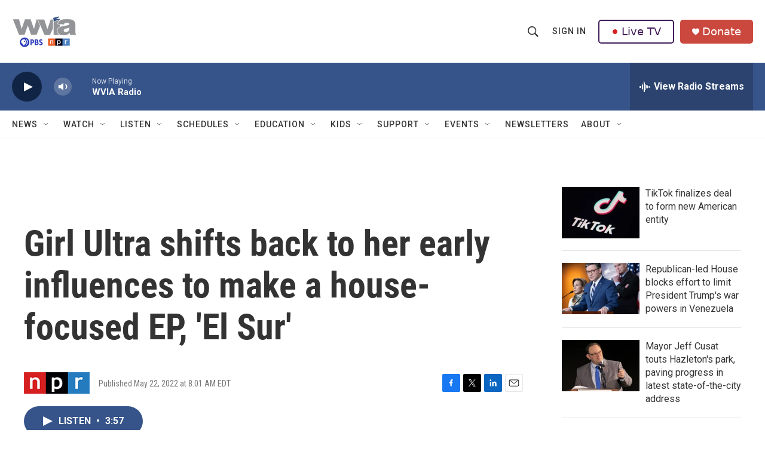

--- FILE ---
content_type: text/html; charset=utf-8
request_url: https://www.google.com/recaptcha/api2/aframe
body_size: 180
content:
<!DOCTYPE HTML><html><head><meta http-equiv="content-type" content="text/html; charset=UTF-8"></head><body><script nonce="bEZiNy-pwota198UxboH6Q">/** Anti-fraud and anti-abuse applications only. See google.com/recaptcha */ try{var clients={'sodar':'https://pagead2.googlesyndication.com/pagead/sodar?'};window.addEventListener("message",function(a){try{if(a.source===window.parent){var b=JSON.parse(a.data);var c=clients[b['id']];if(c){var d=document.createElement('img');d.src=c+b['params']+'&rc='+(localStorage.getItem("rc::a")?sessionStorage.getItem("rc::b"):"");window.document.body.appendChild(d);sessionStorage.setItem("rc::e",parseInt(sessionStorage.getItem("rc::e")||0)+1);localStorage.setItem("rc::h",'1769146568644');}}}catch(b){}});window.parent.postMessage("_grecaptcha_ready", "*");}catch(b){}</script></body></html>